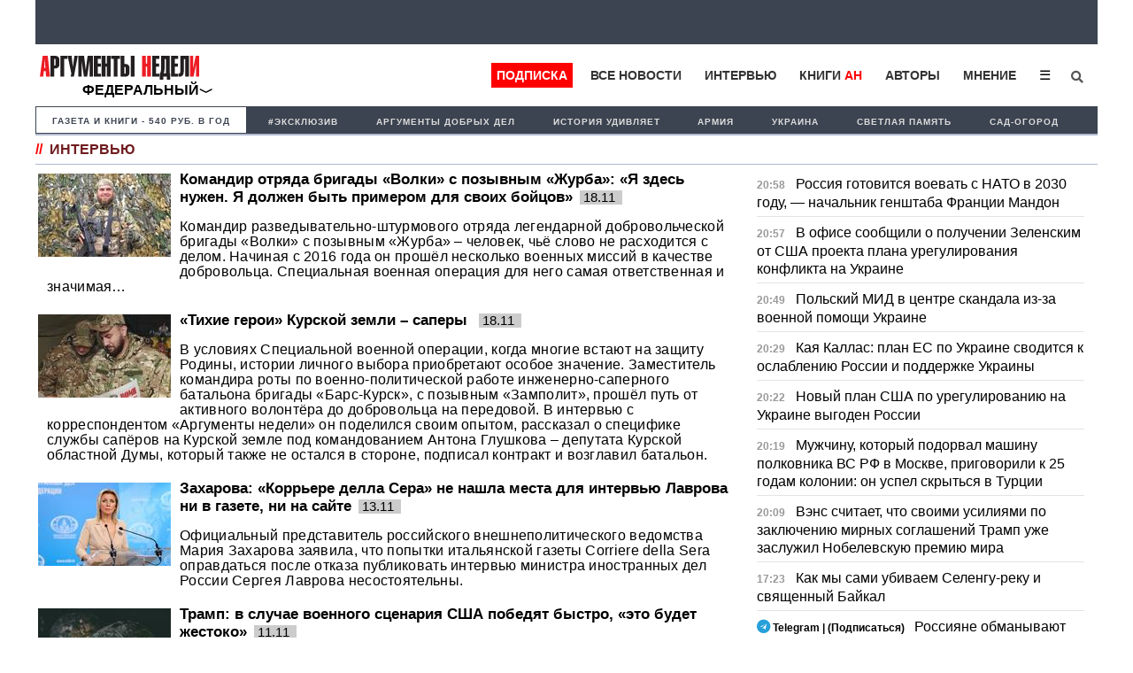

--- FILE ---
content_type: text/html; charset=UTF-8
request_url: https://argumenti.ru/tag/%D0%B8%D0%BD%D1%82%D0%B5%D1%80%D0%B2%D1%8C%D1%8E
body_size: 21790
content:
<!DOCTYPE html>
<html>
<head>
    <meta http-equiv="X-UA-Compatible" content="IE=edge">
	<meta http-equiv="Content-Type" content="text/html; charset=utf-8" />
    
    <link rel="canonical" href="https://argumenti.ru/tag/%d0%b8%d0%bd%d1%82%d0%b5%d1%80%d0%b2%d1%8c%d1%8e" />
	<meta name="yandex-verification" content="4c7141e5dab59132" />
	<meta name="google-site-verification" content="tossbk_I2eb3-RB8DxVbAUYPewK5KDyj6bnrnKC8-eU" />
	<meta name="mailru-verification" content="1505d3c11701cb6c" />
    <meta name="pmail-verification" content="49f3d0550d367c9cecde10c0a2d4cbd2">
	<meta name="viewport" content="width=device-width, initial-scale=1.0">
    <meta name="757a66e838ed83d5840779983391e519" content="">
	<title>Новости по теме интервью - Аргументы Недели</title><meta name="description" content="интервью. Читайте последние новости на тему интервью в ленте новостей на сайте Аргументы недели"><meta name="og:type" content="website"><meta name="og:site_name" content="Аргументы Недели"><meta name="twitter:title" content="Новости по теме интервью - Аргументы Недели"><meta name="twitter:image" content="https://argumenti.ru/images/cover-an.png"><meta name="og:title" content="Новости по теме интервью - Аргументы Недели"><meta name="og:description" content="интервью. Читайте последние новости на тему интервью в ленте новостей на сайте Аргументы недели"><meta name="og:image:type" content="image/png"><meta name="og:image" content="https://argumenti.ru/images/cover-an.png"><meta name="og:image:width" content="1200"><meta name="og:image:height" content="630"><link rel="stylesheet" href="https://argumenti.ru/pub/styles/reset.css" type="text/css"><link rel="stylesheet" href="https://argumenti.ru/src/styles.css?ver=214" type="text/css">	<//base href="https://argumenti.ru/">
	
       
	<link title="argumenti_ru" type="application/rss+xml" rel="alternate" href="https://argumenti.ru/rss/argumenti_online.xml"/>
    <link rel="shortcut icon" href="/favicon.ico?ver=2" type="image/x-icon" />
    <link rel="apple-touch-icon" href="/apple-touch-icon.png?ver=2" />
    <link rel="apple-touch-icon" sizes="57x57" href="/apple-touch-icon-57x57.png?ver=2" />
    <link rel="apple-touch-icon" sizes="72x72" href="/apple-touch-icon-72x72.png?ver=2" />
    <link rel="apple-touch-icon" sizes="76x76" href="/apple-touch-icon-76x76.png?ver=2" />
    <link rel="apple-touch-icon" sizes="114x114" href="/apple-touch-icon-114x114.png?ver=2" />
    <link rel="apple-touch-icon" sizes="120x120" href="/apple-touch-icon-120x120.png?ver=2" />
    <link rel="apple-touch-icon" sizes="144x144" href="/apple-touch-icon-144x144.png?ver=2" />
    <link rel="apple-touch-icon" sizes="152x152" href="/apple-touch-icon-152x152.png?ver=2" />
    <link rel="apple-touch-icon" sizes="180x180" href="/apple-touch-icon-180x180.png?ver=2" />
	<link rel="icon" type="image/ico" href="/favicon.ico?ver=2" />
	<link rel="icon" type="image/png" sizes="32x32" href="/favicon-32x32.png?ver=2">
    <link rel="icon" type="image/png" sizes="16x16" href="/favicon-16x16.png?ver=2">
    <link rel="stylesheet" href="/pub/styles/fontawesome/css/all.css?ver=1">
    <script type="text/javascript" src="https://argumenti.ru//pub/js/my.js?ver=0.458"></script>
    <script async id="__lxGc__rtr" type="text/javascript" src="//s.clickiocdn.com/t/183738/360.js"></script>
    <script async type="text/javascript" src="//s.luxupcdnc.com/t/common_402.js"></script>
    <!-- Yandex.RTB -->
<script>window.yaContextCb=window.yaContextCb||[]</script>
<script src="https://yandex.ru/ads/system/context.js" async></script>
    <script async src="https://jsn.24smi.net/smi.js"></script>
        <!-- ex_adv 49 --><!-- Yandex.RTB R-A-50615-94 -->
<script>window.yaContextCb.push(()=>{
  Ya.Context.AdvManager.render({
    type: 'fullscreen',    
    platform: 'touch',
    blockId: 'R-A-50615-94'
  })
})</script>    <script data-ad-client="ca-pub-1408921960916748" async src="https://pagead2.googlesyndication.com/pagead/js/adsbygoogle.js"></script>

    <script>
   
</script>


</head>
<body>
    
    <!-- ex_adv 13 --><!--AdFox START-->
<!--argumentiru-->
<!--Площадка: Аргументы Недели / * / *-->
<!--Тип баннера: FullScreen mobile-->
<!--Расположение: <верх страницы>-->
<div id="adfox_15871344050072167"></div>
<script>
    window.Ya.adfoxCode.create({
        ownerId: 264297,
        containerId: 'adfox_15871344050072167',
        params: {
            pp: 'g',
            ps: 'cquo',
            p2: 'ggws'
        }
    });
</script>    
<!-- create page: 2025-11-20 21:05:44 -->

<!-- Yandex.Metrika counter -->
<script type="text/javascript" >
   (function(m,e,t,r,i,k,a){m[i]=m[i]||function(){(m[i].a=m[i].a||[]).push(arguments)};
   m[i].l=1*new Date();k=e.createElement(t),a=e.getElementsByTagName(t)[0],k.async=1,k.src=r,a.parentNode.insertBefore(k,a)})
   (window, document, "script", "https://mc.yandex.ru/metrika/tag.js", "ym");

   ym(26004090, "init", {
        clickmap:true,
        trackLinks:true,
        accurateTrackBounce:true,
        webvisor:true
   });
</script>
<noscript><div><img src="https://mc.yandex.ru/watch/26004090" style="position:absolute; left:-9999px;" alt="" /></div></noscript>
<!-- /Yandex.Metrika counter --><!-- Rating Mail.ru counter -->
<script type="text/javascript">
var _tmr = window._tmr || (window._tmr = []);
_tmr.push({id: "1069168", type: "pageView", start: (new Date()).getTime()});
(function (d, w, id) {
  if (d.getElementById(id)) return;
  var ts = d.createElement("script"); ts.type = "text/javascript"; ts.async = true; ts.id = id;
  ts.src = "https://top-fwz1.mail.ru/js/code.js";
  var f = function () {var s = d.getElementsByTagName("script")[0]; s.parentNode.insertBefore(ts, s);};
  if (w.opera == "[object Opera]") { d.addEventListener("DOMContentLoaded", f, false); } else { f(); }
})(document, window, "topmailru-code");
</script><noscript><div>
<img src="https://top-fwz1.mail.ru/counter?id=1069168;js=na" style="border:0;position:absolute;left:-9999px;" alt="Top.Mail.Ru" />
</div></noscript>
<!-- //Rating Mail.ru counter -->

<!--Desktop--!>
<header itemscope itemtype="http://schema.org/WPHeader">
    
                                        
        <ul id="tabloid_new" style="min-height: 50px;"></ul>
        
        <script async type="text/javascript">
            load_an_content('tabloid_new', 'https://argumenti.ru/cache/pages/tabloid_id.html');
         </script>    


        
                        <div id="sub_header">
    <div id="an_logo">
                    <div class="an-logo">
                <a href="/">
                    <img alt="Аргументы Недели (argumenti.ru)" src="https://argumenti.ru/images/logo/argumentiru.svg"/>
                </a>
            </div>
            <div class="an-region">Федеральный</div>
            </div>
    <div class="region-menu-block">
                <span class="closeLRegionMenu">✖</span>
                                <ul class="header-region">
                    <li><a href="https://argumenti.ru/">Федеральный</a></li> 
                                                                    <li><a href="https://argumenti.ru/region/arkhangelsk">Архангельск</a></li>
                                                                    <li><a href="https://argumenti.ru/region/astrahan">Астрахань</a></li>
                                                                    <li><a href="https://argumenti.ru/region/bashkortostan">Башкортостан</a></li>
                                                                    <li><a href="https://argumenti.ru/region/vladivostok">Владивосток</a></li>
                                                                    <li><a href="https://argumenti.ru/region/volgograd">Волгоград</a></li>
                                                                    <li><a href="https://argumenti.ru/region/vologda">Вологда</a></li>
                                                                    <li><a href="https://argumenti.ru/region/voronezh">Воронеж</a></li>
                                                                    <li><a href="https://argumenti.ru/region/vyatka">Вятка</a></li>
                                                                    <li><a href="https://argumenti.ru/region/irkutsk">Иркутск</a></li>
                                                                    <li><a href="https://argumenti.ru/region/kaliningrad">Калининград</a></li>
                                                                    <li><a href="https://argumenti.ru/region/karel">Карелия</a></li>
                                                                    <li><a href="https://an-crimea.ru/" target="_blank"">Крым</a></li>
                                                                    <li><a href="https://argumenti.ru/region/kuban">Кубань</a></li>
                                                                    <li><a href="https://argumenti.ru/region/lenobl">Ленобласть</a></li>
                                                                    <li><a href="https://argumenti.ru/region/mari-el">Марий Эл</a></li>
                                                                    <li><a href="https://argumenti.ru/region/mordovia">Мордовия</a></li>
                                                                    <li><a href="https://argumenti.ru/region/nnovgorod">Нижний Новгород</a></li>
                                                                    <li><a href="https://argumenti.ru/region/novosib">Новосибирск</a></li>
                                                                    <li><a href="https://argumenti.ru/region/orenburg">Оренбург</a></li>
                                                                    <li><a href="https://argumenti.ru/region/penza">Пенза</a></li>
                                                                    <li><a href="https://argumenti.ru/region/perm">Пермь</a></li>
                                                                    <li><a href="https://argumenti.ru/region/spb">Петербург</a></li>
                                                                    <li><a href="https://argumenti.ru/region/pskov">Псков</a></li>
                                                                    <li><a href="https://argumenti.ru/region/rostov_na_donu">Ростов-на-Дону</a></li>
                                                                    <li><a href="https://argumenti.ru/region/samara">Самара</a></li>
                                                                    <li><a href="https://argumenti.ru/region/saratov">Саратов</a></li>
                                                                    <li><a href="https://argumenti.ru/region/sakhlin">Сахалин</a></li>
                                                                    <li><a href="https://argumenti.ru/region/ekb">Свердловская область</a></li>
                                                                    <li><a href="https://argumenti.ru/region/smolensk">Смоленск</a></li>
                                                                    <li><a href="https://argumenti.ru/region/tambov">Тамбов</a></li>
                                                                    <li><a href="https://argumenti.ru/region/tatarstan">Татарстан</a></li>
                                                                    <li><a href="https://argumenti.ru/region/tolyatti">Тольятти</a></li>
                                                                    <li><a href="https://argumenti.ru/region/udmurtiya">Удмуртия</a></li>
                                                                    <li><a href="https://argumenti.ru/region/ulyanovsk">Ульяновск</a></li>
                                                                    <li><a href="https://argumenti.ru/region/hab">Хабаровск</a></li>
                                                                    <li><a href="https://argumenti.ru/region/chelyabinsk">Челябинск</a></li>
                                                                    <li><a href="https://argumenti.ru/region/chuvashija">Чувашия</a></li>
                                    </ul>    
            </div>         
        <ul id="header_menu">
            <li class="header_menu_klan"><a href="https://argumenti.ru/klan_landing?utm_source=argumenti.ru&utm_medium=menu&utm_campaign=klan_landing" target="_blank">Подписка</a></li>
            <li><a href="/news">Все новости</a></li>
            <li><a href="/interview">Интервью</a></li>
            <li><a href="https://klan.argumenti.ru/?utm_source=argumenti.ru&utm_medium=menu&utm_campaign=klan" rel="nofollow">Книги&nbsp;<span style="color:red;">АН</span></a></li>
            <li><a href="https://argumenti.ru/authors" rel="nofollow">Авторы</a></li>
            <li><a href="https://argumenti.ru/opinion" rel="nofollow">Мнение</a></li>
            <li class="dropdown">
                <button onclick="dropdownFunction()" class="dropbtn">☰</button>
                <div id="dropDesc" class="dropdown-content">
                    <a href="https://argumenti.ru/politics">Политика</a>
                    <a href="https://argumenti.ru/economics">Экономика</a>
                    <a href="https://argumenti.ru/society">Общество</a>
                    <a href="https://argumenti.ru/world">В мире</a>
                    <a href="https://argumenti.ru/army">Армия</a>
                    <a href="https://argumenti.ru/espionage">Шпионаж</a>
                    <a href="https://argumenti.ru/incident">Происшествия</a>
                    <a href="https://argumenti.ru/culture">Культура</a>
                    <a href="https://argumenti.ru/history">История</a>
                    <a href="https://argumenti.ru/education">Образование</a>
                    <a href="https://argumenti.ru/science">Наука</a>
                    <a href="https://argumenti.ru/showbiz">Шоубиз</a>
                    <a href="https://argumenti.ru/tourism">Туризм</a>
                    <a href="https://argumenti.ru/earth">Сад-огород</a>
                    <a href="https://argumenti.ru/about" target="_blank">Об издании</a>
                </div>
            </li>
            <!--<li>
                <i class="fa fa-sign-in" aria-hidden="true"></i>
            </li>-->
            <li id="search_id" class="search_li">
                <form class="search_form" action="https://argumenti.ru/search" method="GET">
                    <input type="search" placeholder="Введите запрос и Enter" name="text" class="search_input" value="" required="">
                    <input type="submit" class="search_submit" value="Найти">
                    <span class="search_icon" onclick="searchClick()"><i class="fas fa-search"></i></span>
                </form>
            </li>

        </ul>

        <ul id="header_menu-mob">
            <li class="dropdown-mob">
                <button onclick="dropdownmobFunction()" class="dropbtn-mob">☰</button>
            </li>
            <div id="dropMob" class="dropdown-content-mob">
                <a class="klan_newmenu-mob" href="https://klan.argumenti.ru/?utm_source=argumenti.ru&utm_medium=menu&utm_campaign=klan" target="_blank">ПОДПИСКА</a>
                <a href="https://klan.argumenti.ru/?utm_source=argumenti.ru&utm_medium=menu&utm_campaign=klan">Книги-АН</a></li>
                <a href="/news">Все новости</a></li>
                <a href="/interview">Интервью</a></li>
                <a href="https://an-crimea.ru/" rel="nofollow">АН-Крым</a></li>
                <a href="https://argumenti.ru/authors" rel="nofollow">Авторы</a></li>
                <a href="https://argumenti.ru/opinion" rel="nofollow">Мнение</a></li>
                <a href="https://argumenti.ru/regions" rel="nofollow">Регионы</a></li>
                <p class="newmenu-paragraf">Рубрики</p>
                <a href="https://argumenti.ru/politics">Политика</a>
                <a href="https://argumenti.ru/economics">Экономика</a>
                <a href="https://argumenti.ru/society">Общество</a>
                <a href="https://argumenti.ru/world">В мире</a>
                <a href="https://argumenti.ru/army">Армия</a>
                <a href="https://argumenti.ru/espionage">Шпионаж</a>
                <a href="https://argumenti.ru/incident">Проиcшествия</a>
                <a href="https://argumenti.ru/culture">Культура</a>
                <a href="https://argumenti.ru/history">История</a>
                <a href="https://argumenti.ru/education">Образование</a>
                <a href="https://argumenti.ru/science">Наука</a>
                <a href="https://argumenti.ru/showbiz">Шоубиз</a>
                <a href="https://argumenti.ru/tourism">Туризм</a>
                <a href="https://argumenti.ru/earth">Сад-огород</a>
                <form class="search_form-mob" action="https://argumenti.ru/search" method="GET">
                    <input type="search" placeholder="Введите запрос и Enter" name="text" class="search_input" value="" required="">
                    <input type="submit" class="search_submit" value="Найти">
                    <span class="search_icon-mob"><i class="fas fa-search"></i></span>
                </form>
            </div>
        </ul>
</div>        <ul class="second_menu">

        <li class="number_download" style="font-size:.9em;"><a style="color:#3d4451;" href="https://argumenti.ru/klan_landing?utm_source=argumenti.ru&utm_medium=menu&utm_campaign=tagmenu" target="_blank">Газета и книги - 540 руб. в год</a></li>
	                <li><a href="https://argumenti.ru/tag/эксклюзив">#эксклюзив</a></li>
                    <li><a href="https://argumenti.ru/search?text=%D0%90%D1%80%D0%B3%D1%83%D0%BC%D0%B5%D0%BD%D1%82%D1%8B+%D0%B4%D0%BE%D0%B1%D1%80%D1%8B%D1%85+%D0%B4%D0%B5%D0%BB">Аргументы добрых дел</a></li>
                    <li><a href="https://argumenti.ru/tag/история+удивляет">История удивляет</a></li>
                    <li><a href="https://argumenti.ru/tag/армия">Армия </a></li>
                    <li><a href="https://argumenti.ru/tag/Украина">Украина</a></li>
                    <li><a href="https://argumenti.ru/tag/светлаяпамять">Светлая Память</a></li>
                    <li><a href="https://argumenti.ru/earth">Сад-огород</a></li>
        
    </ul>    
	</header>

<div class="container">

	<section id="center">

		<h1 class="namerub"><span class="rem">//</span>интервью</h1>

<div class="big_block big_block-news">
    <div class="col_big fs_896" style="align-content: start;">
                
                                <article class="news_article">
                <div class="news-img">
                                                                <a href="https://argumenti.ru/interview/2025/11/975582"><img data-src="https://img.argumenti.ru/news/150x94/975582.jpg" alt="Командир отряда бригады «Волки» с позывным «Журба»: «Я здесь нужен. Я должен быть примером для своих бойцов»" /></a>
                                    </div>
                <p class="maxititle">
                    <a href="https://argumenti.ru/interview/2025/11/975582">Командир отряда бригады «Волки» с позывным «Журба»: «Я здесь нужен. Я должен быть примером для своих бойцов»</a><span class="rub_time">18.11&nbsp;</span>
                </p>

                <p class="col_p">
                    <a href="https://argumenti.ru/interview/2025/11/975582">Командир разведывательно-штурмового отряда легендарной добровольческой бригады «Волки» с позывным «Журба» – человек, чьё слово не расходится с делом. Начиная с 2016 года он прошёл несколько военных миссий в качестве добровольца. Специальная военная операция для него самая ответственная и значимая…</a>
                </p>

            </article>
            
		                        <article class="news_article">
                <div class="news-img">
                                                                <a href="https://argumenti.ru/interview/2025/11/975528"><img data-src="https://img.argumenti.ru/news/150x94/20251118023041-975528.jpeg" alt="«Тихие герои» Курской земли – саперы " /></a>
                                    </div>
                <p class="maxititle">
                    <a href="https://argumenti.ru/interview/2025/11/975528">«Тихие герои» Курской земли – саперы </a><span class="rub_time">18.11&nbsp;</span>
                </p>

                <p class="col_p">
                    <a href="https://argumenti.ru/interview/2025/11/975528">В условиях Специальной военной операции, когда многие встают на защиту Родины, истории личного выбора приобретают особое значение. Заместитель командира роты по военно-политической работе инженерно-саперного батальона бригады «Барс-Курск», c позывным «Замполит», прошёл путь от активного волонтёра до добровольца на передовой. В интервью с корреспондентом «Аргументы недели» он поделился своим опытом, рассказал о специфике службы сапёров на Курской земле под командованием Антона Глушкова – депутата Курской областной Думы, который также не остался в стороне, подписал контракт и возглавил батальон.</a>
                </p>

            </article>
            
		                        <article class="news_article">
                <div class="news-img">
                                                                <a href="https://argumenti.ru/politics/2025/11/975018"><img data-src="https://img.argumenti.ru/news/150x94/20251113080716-975018.jpg" alt="Захарова: «Коррьере делла Сера» не нашла места для интервью Лаврова ни в газете, ни на сайте" /></a>
                                    </div>
                <p class="maxititle">
                    <a href="https://argumenti.ru/politics/2025/11/975018">Захарова: «Коррьере делла Сера» не нашла места для интервью Лаврова ни в газете, ни на сайте</a><span class="rub_time">13.11&nbsp;</span>
                </p>

                <p class="col_p">
                    <a href="https://argumenti.ru/politics/2025/11/975018">Официальный представитель российского внешнеполитического ведомства Мария Захарова заявила, что попытки итальянской газеты Corriere della Sera оправдаться после отказа публиковать интервью министра иностранных дел России Сергея Лаврова несостоятельны.</a>
                </p>

            </article>
            
		                        <article class="news_article">
                <div class="news-img">
                                                                <a href="https://argumenti.ru/politics/2025/11/974653"><img data-src="https://img.argumenti.ru/news/150x94/20251111014945-974653.jpg" alt="Трамп: в случае военного сценария США победят быстро, «это будет жестоко»" /></a>
                                    </div>
                <p class="maxititle">
                    <a href="https://argumenti.ru/politics/2025/11/974653">Трамп: в случае военного сценария США победят быстро, «это будет жестоко»</a><span class="rub_time">11.11&nbsp;</span>
                </p>

                <p class="col_p">
                    <a href="https://argumenti.ru/politics/2025/11/974653">В случае военного сценария Соединенные Штаты одержат победу быстро, «это будет жестоко». Соответствующее заявление в ходе интервью телевизионному каналу Fox News сделал американский президент Дональд Трамп.</a>
                </p>

            </article>
                            <!-- Yandex.RTB R-A-50615-85 -->
                <div id="yandex_rtb_R-A-50615-85"></div>
                <script>
                window.yaContextCb.push(()=>{
                    Ya.Context.AdvManager.render({
                        "blockId": "R-A-50615-85",
                        "renderTo": "yandex_rtb_R-A-50615-85"
                    })
                })
                </script>   
            
		                        <article class="news_article">
                <div class="news-img">
                                                                <a href="https://argumenti.ru/society/2025/11/974171"><img data-src="https://img.argumenti.ru/news/150x94/20251107080258-974171.png" alt="Обращения граждан в Общественную палату России: как это работает" /></a>
                                    </div>
                <p class="maxititle">
                    <a href="https://argumenti.ru/society/2025/11/974171">Обращения граждан в Общественную палату России: как это работает</a><span class="rub_time">07.11&nbsp;</span>
                </p>

                <p class="col_p">
                    <a href="https://argumenti.ru/society/2025/11/974171">Член ОП РФ Алена Булгакова в интервью Аргументам Недели рассказала о работе с обращениями граждан и общественном контроле за голосованием на выборах.


</a>
                </p>

            </article>
            
		                        <article class="news_article">
                <div class="news-img">
                                                        </div>
                <p class="maxititle">
                    <a href="https://argumenti.ru/sport/tennis/2025/11/973348">Теннисист Александр Бублик: Стараемся подходить к любому турниру оптимально и надеяться на лучшее</a><span class="rub_time">01.11&nbsp;</span>
                </p>

                <p class="col_p">
                    <a href="https://argumenti.ru/sport/tennis/2025/11/973348">Среди сенсаций переехавшего на Дефанс теннисного турнира Masters серии в Париже стал проход в полуфинал россиянина Александра Бублика, долгое время представлявшего Казахстан. О том, насколько этот результат был ожидаем, и о других информационных поводах, которые Александр Бублик создал по ходу турнира, корреспондент «АН» поинтересовалась после его победы в трудном матче против австралийца Алекса де Минора со счётом 6:7 (5:7), 6:4, 7:5.</a>
                </p>

            </article>
            
		                        <article class="news_article">
                <div class="news-img">
                                                        </div>
                <p class="maxititle">
                    <a href="https://argumenti.ru/politics/2025/10/972867">«Маразм крепчал»: в Москве прокомментировали «милитаристский угар» бельгийского министра</a><span class="rub_time">29.10&nbsp;</span>
                </p>

                <p class="col_p">
                    <a href="https://argumenti.ru/politics/2025/10/972867">Министр обороны Бельгии Тео Франкен заявил, что «Москва будет стерта с лица земли» в случае гипотетического конфликта.
</a>
                </p>

            </article>
            
		                        <article class="news_article">
                <div class="news-img">
                                                        </div>
                <p class="maxititle">
                    <a href="https://argumenti.ru/sport/tennis/2025/10/972637">Теннисист Андрей Рублёв: Условия здесь гораздо лучше</a><span class="rub_time">28.10&nbsp;</span>
                </p>

                <p class="col_p">
                    <a href="https://argumenti.ru/sport/tennis/2025/10/972637">Первым игроком, открывшим выступление российских теннисистов на традиционном турнире серии Masters в Париже и попробовавшим новые условия после переезда турнира, стал Андрей Рублёв. Выиграв у британца Джейкоба Фирнли со счётом 6:1, 6:4, он вышел во второй круг, после чего рассказал о своих впечатлениях корреспонденту «АН»:</a>
                </p>

            </article>
                            <!-- Yandex.RTB R-A-50615-78 -->
                <div id="yandex_rtb_R-A-50615-78"></div>
                <script>
                window.yaContextCb.push(()=>{
                    Ya.Context.AdvManager.render({
                        "blockId": "R-A-50615-78",
                        "renderTo": "yandex_rtb_R-A-50615-78"
                    })
                })
                </script> 
            
		                        <article class="news_article">
                <div class="news-img">
                                                        </div>
                <p class="maxititle">
                    <a href="https://argumenti.ru/society/2025/10/972096">Басмач: «Уровня «Бог» на земле не бывает»</a><span class="rub_time">23.10&nbsp;</span>
                </p>

                <p class="col_p">
                    <a href="https://argumenti.ru/society/2025/10/972096">Линия боевого соприкосновения – не самое лучшее место для долгих разговоров. А с Басмачом, командиром роты мотострелков, мы познакомились именно там. На берегу Днепра, в районе Каховки. Но, к счастью, у бойцов случаются отпуска. Так что по душам нам с Тимуром удалось поговорить у него дома, в Белгороде, куда он пригласил меня, чтобы познакомить с семьёй. Очень понравилась его супруга, Наталья. Настоящая жена офицера – мужественная и мудрая. Ну и красивая, да.</a>
                </p>

            </article>
            
		                        <article class="news_article">
                <div class="news-img">
                                                        </div>
                <p class="maxititle">
                    <a href="https://argumenti.ru/interview/2025/10/971743">Ирина Винер: Работаем не ради зарплаты, а ради идеи</a><span class="rub_time">21.10&nbsp;</span>
                </p>

                <p class="col_p">
                    <a href="https://argumenti.ru/interview/2025/10/971743">Заслуженный тренер России, Герой Труда РФ, председатель Комиссии ОП РФ по физической культуре, спорту и здоровому образу жизни Ирина Винер в преддверии форума ОП РФ «Сообщество», который пройдёт в Москве 31 октября – 1 ноября, рассказала «Аргументам недели» о развитии массового и профессионального…</a>
                </p>

            </article>
            
		                        <article class="news_article">
                <div class="news-img">
                                                        </div>
                <p class="maxititle">
                    <a href="https://argumenti.ru/world/2025/10/970209">Хвастовство главы украинской энергосистемы оказалось преждевременным</a><span class="rub_time">10.10&nbsp;</span>
                </p>

                <p class="col_p">
                    <a href="https://argumenti.ru/world/2025/10/970209">Тот случай, когда статья в прессе вышла не вовремя….
</a>
                </p>

            </article>
            
		                        <article class="news_article">
                <div class="news-img">
                                                        </div>
                <p class="maxititle">
                    <a href="https://argumenti.ru/society/2025/10/969956">Барбара Брыльска отказалась разговаривать на русском языке</a><span class="rub_time">08.10&nbsp;</span>
                </p>

                <p class="col_p">
                    <a href="https://argumenti.ru/society/2025/10/969956">Актриса Барбара Брыльска, известная по всеми любимому фильму «Ирония судьбы», отказалась от общения на русском языке. Ведя затворнический образ жизни в Польше и избегая журналистов, она в беседе с изданием «Абзац» заявила:</a>
                </p>

            </article>
            
		                        <article class="news_article">
                <div class="news-img">
                                                        </div>
                <p class="maxititle">
                    <a href="https://argumenti.ru/interview/2025/10/969092">Фонд «Жить вместе» поддерживает тех, кто меняет мир к лучшему</a><span class="rub_time">02.10&nbsp;</span>
                </p>

                <p class="col_p">
                    <a href="https://argumenti.ru/interview/2025/10/969092">Благотворительный фонд «Жить вместе» более 10 лет поддерживает тех, кто старается трудиться вместе на благо нашей страны. Президент фонда Алексей Наумов в интервью для «Аргументы недели» рассказал о том, как организация, начинавшая с культурно-просветительских проектов, пришла к поддержке социальных инициатив в регионах России, что вдохновляет фонд и какие проекты получают премию «Жить вместе».
</a>
                </p>

            </article>
            
		                        <article class="news_article">
                <div class="news-img">
                                                                <a href="https://argumenti.ru/army/2025/09/968365"><img data-src="https://img.argumenti.ru/news/150x94/20250927042308-968365.jpg" alt=" Морпех Листок: свадьба между штурмами" /></a>
                                    </div>
                <p class="maxititle">
                    <a href="https://argumenti.ru/army/2025/09/968365"> Морпех Листок: свадьба между штурмами</a><span class="rub_time">27.09&nbsp;</span>
                </p>

                <p class="col_p">
                    <a href="https://argumenti.ru/army/2025/09/968365">Кавалер трех орде́нов Му́жества заместитель командира батальона морпехов 810-й бригады с позывным Листок — в морской пехоте личность легендарная. Беседа с профи штурмовой работы, постоянно находящимся в самом пекле спецоперации, состоялась лишь потому, что на Сумском направлении Листок получил ранение. Слава Богу, легкое.</a>
                </p>

            </article>
            
		                        <article class="news_article">
                <div class="news-img">
                                                        </div>
                <p class="maxititle">
                    <a href="https://argumenti.ru/society/2025/09/967553">Актер театра и кино, депутат Госдумы Певцов: артистка Алла Пугачева забыта в России</a><span class="rub_time">22.09&nbsp;</span>
                </p>

                <p class="col_p">
                    <a href="https://argumenti.ru/society/2025/09/967553">Народный артист РФ, депутат Государственной думы Дмитрий Певцов считает, что артистка Алла Пугачева забыта в России. По словам парламентария, те, кто уважал Пугачеву, уже перестали это делать.
</a>
                </p>

            </article>
            
		                        <article class="news_article">
                <div class="news-img">
                                                        </div>
                <p class="maxititle">
                    <a href="https://argumenti.ru/society/2025/09/966949">Захарова после интервью Пугачевой напомнила, что в Священном Писании написано "не сотвори себе кумира"</a><span class="rub_time">17.09&nbsp;</span>
                </p>

                <p class="col_p">
                    <a href="https://argumenti.ru/society/2025/09/966949">Официальный представитель МИД РФ Мария Захарова, комментируя высказывания Аллы Пугачевой о красивом, приличном, порядочном и интеллектуальном человеке, которым она восхищалась, Джохаре Дудаеве*, напомнила об одной простой мудрости. 
** - </a>
                </p>

            </article>
            
		                        <article class="news_article">
                <div class="news-img">
                                                        </div>
                <p class="maxititle">
                    <a href="https://argumenti.ru/world/2025/09/966504">Разведка США заменила наркотики на нефть в своей стратегии против Венесуэлы</a><span class="rub_time">14.09&nbsp;</span>
                </p>

                <p class="col_p">
                    <a href="https://argumenti.ru/world/2025/09/966504">Полковник Дуглас МакГрегор в интервью Рону Полу разносит в пух и прах миф о «наркогосударстве»: «Вопреки распространённому мнению, Венесуэла НЕ является крупным центром наркотиков. Большинство наркотиков поступали из Колумбии транзитом».

</a>
                </p>

            </article>
            
		                        <article class="news_article">
                <div class="news-img">
                                                        </div>
                <p class="maxititle">
                    <a href="https://argumenti.ru/society/2025/09/966478">Пугачёву признать «врагом народа» и «посадить в тюрьму» или объявить «народным достоянием»?</a><span class="rub_time">14.09&nbsp;</span>
                </p>

                <p class="col_p">
                    <a href="https://argumenti.ru/society/2025/09/966478">Недавно, уехавшая из России Алла Пугачева дала большое интервью журналисту-иноагенту Катерине Гордеевой*. В нем артистка не раз обвинила россиян в невежестве и раболепстве, а также сказала, что не собиралась уезжать из нашей страны, но «Родина её предала». В разговоре на камеру Пугачева призналась, что никогда не любила Родину.
</a>
                </p>

            </article>
            
		                        <article class="news_article">
                <div class="news-img">
                                                        </div>
                <p class="maxititle">
                    <a href="https://argumenti.ru/society/2025/09/966113">Алла Пугачева рассказала, почему уехала из России</a><span class="rub_time">11.09&nbsp;</span>
                </p>

                <p class="col_p">
                    <a href="https://argumenti.ru/society/2025/09/966113">Певица Алла Пугачева рассказала, почему уехала из России. По ее словам, каждый человек имеет право уехать туда, куда он хочет.</a>
                </p>

            </article>
            
		                        <article class="news_article">
                <div class="news-img">
                                                        </div>
                <p class="maxititle">
                    <a href="https://argumenti.ru/politics/2025/09/966056">Такер Карлсон: в Израиле знали о подготовке терактов 11 сентября 2001 года</a><span class="rub_time">10.09&nbsp;</span>
                </p>

                <p class="col_p">
                    <a href="https://argumenti.ru/politics/2025/09/966056">Американский журналист Такер Карлсон в преддверии 24-й годовщины терактов 11 сентября 2001 года заявил, что израильские шпионы в США знали о планах атаки. Он сказал об этом в интервью британскому журналисту Пирсу Моргану, вышедшем на его YouTube-канале. Господин Карлсон заявил, что готовится выпустить документальный фильм о терактах, и пообещал в нем рассказать всю правду об этом событии.

</a>
                </p>

            </article>
            
		                        <article class="news_article">
                <div class="news-img">
                                                        </div>
                <p class="maxititle">
                    <a href="https://argumenti.ru/society/2025/09/965442">Почему человек выбирает преступление: природа, власть и агрессия</a><span class="rub_time">06.09&nbsp;</span>
                </p>

                <p class="col_p">
                    <a href="https://argumenti.ru/society/2025/09/965442">В новом интервью профессор, директор НИИ судебных экспертиз «СТЭЛС» Александр Власов рассуждает о феномене Homo Violentus — «человека, склонного к насилию».</a>
                </p>

            </article>
            
		                        <article class="news_article">
                <div class="news-img">
                                                        </div>
                <p class="maxititle">
                    <a href="https://argumenti.ru/politics/2025/08/964374">Песков заявил, что Путин дал интервью китайским СМИ в преддверии визита в КНР</a><span class="rub_time">29.08&nbsp;</span>
                </p>

                <p class="col_p">
                    <a href="https://argumenti.ru/politics/2025/08/964374">Президент Российской Федерации Владимир Путин дал интервью китайским СМИ в преддверии визита в КНР, Кремль рассчитывает, что оно будет опубликовано предстоящей ночью. Соответствующее заявление сделал официальный представитель Кремля Дмитрий Песков, информирует РИА Новости.</a>
                </p>

            </article>
            
		                        <article class="news_article">
                <div class="news-img">
                                                                <a href="https://argumenti.ru/interview/2025/08/963115"><img data-src="https://img.argumenti.ru/news/150x94/20250819085830-963115.png" alt="Ветерану ВОВ Евгению Знаменскому – 100 лет" /></a>
                                    </div>
                <p class="maxititle">
                    <a href="https://argumenti.ru/interview/2025/08/963115">Ветерану ВОВ Евгению Знаменскому – 100 лет</a><span class="rub_time">19.08&nbsp;</span>
                </p>

                <p class="col_p">
                    <a href="https://argumenti.ru/interview/2025/08/963115">Евгению Алексеевичу Знаменскому 13 августа 2025 года исполнилось 100 лет. Участник обороны Москвы и штурма Берлина, автоматчик и артиллерист-разведчик, старший сержант в отставке, прошедший боевой путь от Сталинграда до Германии, рассказал специальному корреспонденту «Аргументов недели» о том, какие традиции он передал внукам, что для него значит семья и как он планирует продолжать активную жизнь, несмотря на возраст.

</a>
                </p>

            </article>
            
		                        <article class="news_article">
                <div class="news-img">
                                                        </div>
                <p class="maxititle">
                    <a href="https://argumenti.ru/interview/2025/08/961422">История Олеси, женщины на линии огня: Война стирает различие полов — на передовой мы все просто люди</a><span class="rub_time">06.08&nbsp;</span>
                </p>

                <p class="col_p">
                    <a href="https://argumenti.ru/interview/2025/08/961422">В древней скандинавской мифологии валькириями называли прекрасных дев-воительниц, которые собирали души павших воинов и определяли судьбы героев на поле боя.</a>
                </p>

            </article>
            
		                        <article class="news_article">
                <div class="news-img">
                                                        </div>
                <p class="maxititle">
                    <a href="https://argumenti.ru/interview/2025/07/958633">Волонтер Михаил Лисов: СВО — это не кино</a><span class="rub_time">15.07&nbsp;</span>
                </p>

                <p class="col_p">
                    <a href="https://argumenti.ru/interview/2025/07/958633">Накануне нового 2025 года, в конце декабря, Михаил Лисов подписал контракт и уехал защищать Родину — Россию. Тогда «Аргументы недели» брали интервью у волонтера. Спустя месяцы напряженной службы Михаил вернулся домой, встретив у порога своей семьи невероятный подарок судьбы — новорожденную дочь. О суровых буднях на передовой, товариществе и том, как страх отступает перед необходимостью действовать, Михаил Лисов рассказал в интервью со специальным корреспондентом газеты «Аргументы недели».</a>
                </p>

            </article>
            
		                        <article class="news_article">
                <div class="news-img">
                                                        </div>
                <p class="maxititle">
                    <a href="https://argumenti.ru/world/2025/07/957748">Как тебе такое, Трамп: отец Маска хочет привезти Илона в Россию</a><span class="rub_time">08.07&nbsp;</span>
                </p>

                <p class="col_p">
                    <a href="https://argumenti.ru/world/2025/07/957748">Отец Маска  порекомендовал Илону приехать в Россию и сам заявил о желании посетить Донецк и новые регионы России.

</a>
                </p>

            </article>
            
		                        <article class="news_article">
                <div class="news-img">
                                                        </div>
                <p class="maxititle">
                    <a href="https://argumenti.ru/society/2025/06/956535">Большинство россиян сможет выплатить ипотеку только после 60 лет</a><span class="rub_time">27.06&nbsp;</span>
                </p>

                <p class="col_p">
                    <a href="https://argumenti.ru/society/2025/06/956535">62% россиян выплатят ипотеку только после 60 лет, рассказала директор департамента финансовой стабильности Банка России Елизавета Данилова в интервью Invest Future. </a>
                </p>

            </article>
            
		                        <article class="news_article">
                <div class="news-img">
                                                        </div>
                <p class="maxititle">
                    <a href="https://argumenti.ru/politics/2025/06/955800">Американские сенаторы пытались оправдать возможное участие США в смене режима в Иране</a><span class="rub_time">23.06&nbsp;</span>
                </p>

                <p class="col_p">
                    <a href="https://argumenti.ru/politics/2025/06/955800">Об этом экс-сотрудник Пентагона Дэн Колдуэлл сообщил американскому журналисту Такеру Карлсону. По словам Колдуэлла, недавно это пытался сделать сенатор Тед Круз (этот политик в интервью Карлсону призвал бомбить Иран, но даже не знает, сколько людей там живет).

</a>
                </p>

            </article>
            
		                        <article class="news_article">
                <div class="news-img">
                                                        </div>
                <p class="maxititle">
                    <a href="https://argumenti.ru/opinion/2025/06/955654">Что думает Маэстро Раймонд Паулс о Пугачевой?</a><span class="rub_time">21.06&nbsp;</span>
                </p>

                <p class="col_p">
                    <a href="https://argumenti.ru/opinion/2025/06/955654">Аллу Борисовну и Маэстро Раймонда Паулса всегда связывали дружеские отношения — никогда латвийский композитор не отзывался негативно о певице... И сегодня Маэстро остался верен своим принципам:  

</a>
                </p>

            </article>
            
		                        <article class="news_article">
                <div class="news-img">
                                                                <a href="https://argumenti.ru/society/2025/06/955621"><img data-src="https://img.argumenti.ru/news/150x94/20250621034150-955621.jpg" alt="На ПМЭФ ОЭЗ «Санкт-Петербург привлекла» 23,5 млрд рублей инвестиций" /></a>
                                    </div>
                <p class="maxititle">
                    <a href="https://argumenti.ru/society/2025/06/955621">На ПМЭФ ОЭЗ «Санкт-Петербург привлекла» 23,5 млрд рублей инвестиций</a><span class="rub_time">21.06&nbsp;</span>
                </p>

                <p class="col_p">
                    <a href="https://argumenti.ru/society/2025/06/955621">Особая экономическая зона «Санкт-Петербург» пополнится новыми резидентами. Планируется подписание соглашений о намерениях с пятью инвесторами в рамках Петербургского международного экономического форума. Общий объем финансирования проектов составит 23,5 млрд рублей.

</a>
                </p>

            </article>
            
		                        <article class="news_article">
                <div class="news-img">
                                                        </div>
                <p class="maxititle">
                    <a href="https://argumenti.ru/politics/2025/06/955356">Глава Израиля в открытую заявил о желании «изменить облик всего мира»</a><span class="rub_time">19.06&nbsp;</span>
                </p>

                <p class="col_p">
                    <a href="https://argumenti.ru/politics/2025/06/955356">Премьер министр Израиля Беньямин Нетаньяху в интервью публично произнес то, о чем многие в разных странах мира уже подозревали.
</a>
                </p>

            </article>
            
		                        <article class="news_article">
                <div class="news-img">
                                                                <a href="https://argumenti.ru/incident/2025/06/955328"><img data-src="https://img.argumenti.ru/news/150x94/20250619032149-955328.JPG" alt="Отец погибшей Екатерины Шапошниковой: следствие не ответило на главные вопросы" /></a>
                                    </div>
                <p class="maxititle">
                    <a href="https://argumenti.ru/incident/2025/06/955328">Отец погибшей Екатерины Шапошниковой: следствие не ответило на главные вопросы</a><span class="rub_time">19.06&nbsp;</span>
                </p>

                <p class="col_p">
                    <a href="https://argumenti.ru/incident/2025/06/955328">История гибели 27-летней Екатерины Шапошниковой, чье тело обнаружили под окнами собственной квартиры в сентябре 2021 года, продолжает обрастать вопросами. А ответов так и нет, рассказал отец Екатерины. Несмотря на официальную версию следствия о самоубийстве, семья девушки приводит неопровержимые, по их мнению, доказательства насильственной смерти. </a>
                </p>

            </article>
            
		                        <article class="news_article">
                <div class="news-img">
                                                                <a href="https://argumenti.ru/interview/2025/06/953276"><img data-src="https://img.argumenti.ru/news/150x94/20250603061513-953276.jpg" alt="Александр Новиков о буферной зоне Украины,  мигрантах от Ким Чен Ына, немецких «фрицах» и переговорах" /></a>
                                    </div>
                <p class="maxititle">
                    <a href="https://argumenti.ru/interview/2025/06/953276">Александр Новиков о буферной зоне Украины,  мигрантах от Ким Чен Ына, немецких «фрицах» и переговорах</a><span class="rub_time">03.06&nbsp;</span>
                </p>

                <p class="col_p">
                    <a href="https://argumenti.ru/interview/2025/06/953276">Поэт, музыкант и актёр Александр НОВИКОВ – о том, почему он ушёл из телевизионного шоу-бизнеса, как относится к современным артистам и политике, что думает о будущем России.</a>
                </p>

            </article>
            
		                        <article class="news_article">
                <div class="news-img">
                                                        </div>
                <p class="maxititle">
                    <a href="https://argumenti.ru/interview/2025/06/953229">Теннисист Александр Бублик: Никогда не знаешь, в какой момент тебе повезёт — и нужно быть к этому всегда готовым</a><span class="rub_time">03.06&nbsp;</span>
                </p>

                <p class="col_p">
                    <a href="https://argumenti.ru/interview/2025/06/953229">Участие в международном турнире «Roland Garros» стало настоящим взлётом для Александра Бублика. Победа над третьей ракеткой мира и выход в четвертьфинал турнира «Большого шлема» подняли его рейтинг с 76-го на 51-е место. После матча корреспондент «АН» поговорил с казахстанским теннисистом о том, что помогло ему выйти на новый уровень, как он относится к своим победам и зачем ему вообще нужен теннис.

</a>
                </p>

            </article>
            
		                        <article class="news_article">
                <div class="news-img">
                                                        </div>
                <p class="maxititle">
                    <a href="https://argumenti.ru/interview/2025/06/953111">Теннисистка Людмила Самсонова: Иногда нужно просто забыть о теннисе и отдохнуть</a><span class="rub_time">02.06&nbsp;</span>
                </p>

                <p class="col_p">
                    <a href="https://argumenti.ru/interview/2025/06/953111">После яркого выступления на «Ролан Гаррос» теннисистка Людмила Самсонова поделилась своими впечатлениями от турнира с корреспондентом «АН». Россиянка дошла до четвертого круга, где уступила седьмой ракетке турнира — китаянке Чжэн Циньвэнь со счётом 6:7 (5:7), 6:1, 3:6.</a>
                </p>

            </article>
            
		                        <article class="news_article">
                <div class="news-img">
                                                        </div>
                <p class="maxititle">
                    <a href="https://argumenti.ru/interview/2025/05/952694">Теннисистка Екатерина Александрова: Работаю с тем, что есть</a><span class="rub_time">29.05&nbsp;</span>
                </p>

                <p class="col_p">
                    <a href="https://argumenti.ru/interview/2025/05/952694">Екатерина Александрова, одна из немногих россиянок, пробившихся в третий круг «Ролан Гаррос», поделилась с корреспондентом «АН» впечатлениями от турнира, рассказала о своей спортивной форме и адаптации к изменчивым условиям парижских кортов.</a>
                </p>

            </article>
            
		                        <article class="news_article">
                <div class="news-img">
                                                        </div>
                <p class="maxititle">
                    <a href="https://argumenti.ru/interview/2025/05/952038">Теннисистка Анастасия Павлюченкова: Болезнь Лайма была обнаружена в запущенной стадии  </a><span class="rub_time">25.05&nbsp;</span>
                </p>

                <p class="col_p">
                    <a href="https://argumenti.ru/interview/2025/05/952038">На первом игровом дне «Ролан Гаррос» из турнира выбыла одна из российских теннисисток — Анастасия Павлюченкова, которая долгое время не появлялась на корте. После матча стало известно, что причиной перерыва стала болезнь Лайма, обнаруженная у Анастасии в запущенной форме.

</a>
                </p>

            </article>
            
		                        <article class="news_article">
                <div class="news-img">
                                                        </div>
                <p class="maxititle">
                    <a href="https://argumenti.ru/interview/2025/05/952004"> Теннисист Карен Хачанов: С начала грунтового сезона я начал набирать  спортивную форму</a><span class="rub_time">25.05&nbsp;</span>
                </p>

                <p class="col_p">
                    <a href="https://argumenti.ru/interview/2025/05/952004">В преддверии Открытого чемпионата Франции — Roland Garros — российский теннисист Карен Хачанов дал интервью корреспонденту «АН», в котором рассказал о своей  спортивной форме, подготовке к турниру и изменениях в современном теннисе.
</a>
                </p>

            </article>
            
		                        <article class="news_article">
                <div class="news-img">
                                                        </div>
                <p class="maxititle">
                    <a href="https://argumenti.ru/interview/2025/05/951991">Антон Танонов: Моя формула весны — в движении вперёд</a><span class="rub_time">25.05&nbsp;</span>
                </p>

                <p class="col_p">
                    <a href="https://argumenti.ru/interview/2025/05/951991">В Петербурге цветёт «Ленинградская музыкальная весна – 2025». Этот фестиваль современной академической музыки, давно ставший звучащей «визитной карточкой» Северной столицы, переживает перезагрузку и обновление. Художественный руководитель проекта, композитор Антон Танонов делится с нашими постоянными читателями мыслями о времени, драгоценных страницах памяти, искусственном и неискусственном интеллекте, а также о миссии фестиваля.

</a>
                </p>

            </article>
            
		                        <article class="news_article">
                <div class="news-img">
                                                        </div>
                <p class="maxititle">
                    <a href="https://argumenti.ru/interview/2025/05/951831">Теннисистка Мирра Андреева: Я бы забрала всех</a><span class="rub_time">23.05&nbsp;</span>
                </p>

                <p class="col_p">
                    <a href="https://argumenti.ru/interview/2025/05/951831">В пятницу, накануне старта основной сетки турнира «Ролан Гаррос», в рамках рекламной недели прошла благотворительная акция с участием ассоциации SPA, которая помогает находить дом бездомным животным. В мероприятии приняли участие ведущие теннисисты — Янник Синнер, Карлос Алькарас, Арина Соболенко и Мирра Андреева.

</a>
                </p>

            </article>
            
		                        <article class="news_article">
                <div class="news-img">
                                                        </div>
                <p class="maxititle">
                    <a href="https://argumenti.ru/interview/2025/05/950774">«Родина — там, где нужна помощь»: интервью с главой Народного фонда Романом Громовым</a><span class="rub_time">16.05&nbsp;</span>
                </p>

                <p class="col_p">
                    <a href="https://argumenti.ru/interview/2025/05/950774">Народный фонд «Родина» — организация, имя которой всё чаще звучит в контексте реальной, а не формальной помощи людям. О том, как строится эта работа, с какими трудностями сталкивается команда и почему фонд становится не просто благотворительной структурой, а опорой для тысяч, — в интервью с его руководителем, предпринимателем и общественным деятелем Романом Громовым.</a>
                </p>

            </article>
            
		                        <article class="news_article">
                <div class="news-img">
                                                        </div>
                <p class="maxititle">
                    <a href="https://argumenti.ru/interview/2025/05/949703">Актриса театра и кино Галина Бокашевская: У нас есть кем гордиться</a><span class="rub_time">08.05&nbsp;</span>
                </p>

                <p class="col_p">
                    <a href="https://argumenti.ru/interview/2025/05/949703">Галина Анатольевна Бокашевская — актриса, чьё имя давно стало нарицательным в отечественном кино. Её талант и преданность профессии сделали её одной из самых узнаваемых и любимых артисток. Зрителям она запомнилась по таким сериалам и фильмам, как «Улицы разбитых фонарей», «Тайны следствия», «Сёстры», «Мастер и Маргарита», «Опера», «Десантура», «Путейцы», «Склифосовский», «Литейный» и многим другим. На сегодняшний день в её фильмографии — более сотни ролей. Но за этим длинным и насыщенным творческим путём скрывается не только профессиональная биография, но и глубокая личная история, связанная с подвигом её родных в Великой Отечественной войне.  

</a>
                </p>

            </article>
            
		                        <article class="news_article">
                <div class="news-img">
                                                        </div>
                <p class="maxititle">
                    <a href="https://argumenti.ru/interview/2025/04/948789">Евгения Ермолаева: о тенденциях импортозамещения в сфере медицинской техники</a><span class="rub_time">30.04&nbsp;</span>
                </p>

                <p class="col_p">
                    <a href="https://argumenti.ru/interview/2025/04/948789">Евгения Ермолаева, председатель комиссии по лабораторной диагностике Московского отделения «Опоры России», директор по развитию компании «Фокус-М», поставщика лабораторного оборудования, в эксклюзивном интервью «Аргументы Недели» рассказала о достижениях импортозамещения и перспективах возврата иностранных компаний на российский рынок.

</a>
                </p>

            </article>
            
		                        <article class="news_article">
                <div class="news-img">
                                                        </div>
                <p class="maxititle">
                    <a href="https://argumenti.ru/interview/2025/04/947131">Искренность как ключ к сердцам читателей: интервью с поэтессой  Златой Дар</a><span class="rub_time">18.04&nbsp;</span>
                </p>

                <p class="col_p">
                    <a href="https://argumenti.ru/interview/2025/04/947131">Поэзия Златы Дар покоряет сердца читателей по всей стране. Ее стихи, наполненные искренностью и глубокими эмоциями, находят отклик в душах людей, заставляя их сопереживать, смеяться и плакать вместе с лирической героиней. В интервью для нашего издания поэтесса раскрывает секреты своего творческого процесса, делится историей своего творческого пути и дает советы молодыми поэтами, которые находятся в начале своего пути. Это глубокое и вдохновляющее интервью с талантливой девушкой, чьи стихи не оставляют равнодушными никого, кто соприкасается с ее поэзией.</a>
                </p>

            </article>
            
		                        <article class="news_article">
                <div class="news-img">
                                                        </div>
                <p class="maxititle">
                    <a href="https://argumenti.ru/world/2025/04/945291">Илон Маск назвал Владимира Путина примером сильного политического лидера</a><span class="rub_time">04.04&nbsp;</span>
                </p>

                <p class="col_p">
                    <a href="https://argumenti.ru/world/2025/04/945291">Отец Илона Маска Эррол заявил ВВС, что он с сыном считают президента России «примером сильного лидера».</a>
                </p>

            </article>
            
		
	
    </div>
    <article id="right_sidebar" class="col fs_896" style="background:white;">
        <!--<a href="https://20idei.ru" target="_blank">
            <img style="margin: 0px auto;display:block;margin-bottom:5px;" src="https://argumenti.ru/pub/images/partners/1016.jpeg" alt="Арзамазский приборостроительный завод" title="Арзамазский приборостроительный завод">
        </a>-->
        
        <!--noindex-->

    <ul class="topanons" style="box-sizing: border-box;">
        									<li>
											<span class="news_time">20:58</span>
										<a href="https://argumenti.ru/world/2025/11/975910">Россия готовится воевать с НАТО в 2030 году, — начальник генштаба Франции Мандон</a>
				</li>
                												<li>
											<span class="news_time">20:57</span>
										<a href="https://argumenti.ru/politics/2025/11/975908">В офисе сообщили о получении Зеленским от США проекта плана урегулирования конфликта на Украине</a>
				</li>
                												<li>
											<span class="news_time">20:49</span>
										<a href="https://argumenti.ru/world/2025/11/975909">Польский МИД в центре скандала из-за военной помощи Украине</a>
				</li>
                												<li>
											<span class="news_time">20:29</span>
										<a href="https://argumenti.ru/politics/2025/11/975906">Кая Каллас: план ЕС по Украине сводится к ослаблению России и поддержке Украины</a>
				</li>
                												<li>
											<span class="news_time">20:22</span>
										<a href="https://argumenti.ru/world/2025/11/975907">Новый план США по урегулированию на Украине выгоден России</a>
				</li>
                												<li>
											<span class="news_time">20:19</span>
										<a href="https://argumenti.ru/incident/2025/11/975903">Мужчину, который подорвал машину полковника ВС РФ в Москве, приговорили к 25 годам колонии: он успел скрыться в Турции</a>
				</li>
                												<li>
											<span class="news_time">20:09</span>
										<a href="https://argumenti.ru/politics/2025/11/975904">Вэнс считает, что своими усилиями по заключению мирных соглашений Трамп уже заслужил Нобелевскую премию мира</a>
				</li>
                												<li>
											<span class="news_time">17:23</span>
										<a href="https://argumenti.ru/zauglom/2025/11/975880">Как мы сами убиваем Селенгу-реку и священный Байкал</a>
				</li>
                										<li>
				<span class="news_time">
					<a href="https://t.me/joinchat/AAAAAEMYqcjPqiohWCne4Q" onclick="ym(26004090,'reachGoal','telegram_invite')" target="_blank">
						<i style="color:#27a0d9;font-size: 1.3em;" class="fab fa-telegram"></i> 
						Telegram | (Подписаться)
					</a>
				</span>
				<a href="https://t.me/argumentiru/21947" onclick="ym(26004090,'reachGoal','telegram_news')" target="_blank">
					Россияне обманывают страховые компании с помощью ИИ				</a>
			</li>
		        </ul>
        <p class="news_arh news_arh-new" style="box-sizing: border-box;">
            <a href="https://argumenti.ru/news" style="font-size:1.1em">Все новости &gt;&gt;</a>
        </p>
	<!--/noindex--><div id="yandex_rtb_R-A-50615-70"></div>
<script>
window.yaContextCb.push(()=>{
	Ya.Context.AdvManager.render({
		"blockId": "R-A-50615-70",
		"renderTo": "yandex_rtb_R-A-50615-70"
	})
})
</script>
        <div id="block__fix-adv_r-bottom" style="width:350px;padding:10px;">
            <!-- ex_adv 68 -->
            <!-- Yandex.RTB R-A-50615-70 -->
            <div id="yandex_rtb_R-A-50615-70"></div>
            <script type="text/javascript">
                (function(w, d, n, s, t) {
                    w[n] = w[n] || [];
                    w[n].push(function() {
                        Ya.Context.AdvManager.render({
                            blockId: "R-A-50615-70",
                            renderTo: "yandex_rtb_R-A-50615-70",
                            async: true
                        });
                    });
                    t = d.getElementsByTagName("script")[0];
                    s = d.createElement("script");
                    s.type = "text/javascript";
                    s.src = "//an.yandex.ru/system/context.js";
                    s.async = true;
                    t.parentNode.insertBefore(s, t);
                })(this, this.document, "yandexContextAsyncCallbacks");
            </script>        </div>
    </article>

</div>
	<div><ul class="pages"><li class="p1" >1</li><li><a href="https://argumenti.ru/tag/%D0%B8%D0%BD%D1%82%D0%B5%D1%80%D0%B2%D1%8C%D1%8E/2">2</a></li><li><a href="https://argumenti.ru/tag/%D0%B8%D0%BD%D1%82%D0%B5%D1%80%D0%B2%D1%8C%D1%8E/3">3</a></li><li><a href="https://argumenti.ru/tag/%D0%B8%D0%BD%D1%82%D0%B5%D1%80%D0%B2%D1%8C%D1%8E/4">4</a></li><li><a href="https://argumenti.ru/tag/%D0%B8%D0%BD%D1%82%D0%B5%D1%80%D0%B2%D1%8C%D1%8E/5">5</a></li><li><a href="https://argumenti.ru/tag/%D0%B8%D0%BD%D1%82%D0%B5%D1%80%D0%B2%D1%8C%D1%8E/30">>></a></li></ul></div>     

<section id="news_id-bottom">
    <!--Mob motion-->
    <div class="adv_after-news rsa_after_news">
        <!-- ex_adv 82 --><!--AdFox START-->
<!--argumentiru-->
<!--Площадка: Аргументы Недели / * / *-->
<!--Тип баннера: 580x400_середина_1-->
<!--Расположение: <верх страницы>-->
<div id="adfox_155069066038636294"></div>
<script>
    (function(w, n) {
    w[n] = w[n] || [];
    w[n].push({
        ownerId: 264297,
        containerId: 'adfox_155069066038636294',
        params: {
            pp: 'g',
            ps: 'cquo',
            p2: 'ghah',
			pk: __clADF__.state
        }
    });})(window, 'adfoxAsyncParams');
</script>

<!--Adfox-->
    </div>
</section>
Страница временно недоступна. Зайдите позже
	</section>

	<!-- Yandex.RTB R-A-50615-100 -->
<script>
window.yaContextCb.push(()=>{
	Ya.Context.AdvManager.render({
		"blockId": "R-A-50615-100",
		"type": "floorAd",
		"platform": "touch"
	})
})
</script>    

<footer>
		<div class="foot_menu">
            <div class="footer-logo">
            <div class="copy-footer">©&nbsp;2025</div>    
            <div>АРГУМЕНТЫ НЕДЕЛИ</a></div>
            </div>

            <ul class="footer-menu">
                    <li><a href="https://argumenti.ru/about" target="_blank" rel="nofollow">Об издании</a></li>
                    <li><a href="/">Главная</a></li>
                    <li><a href="/news">Все новости</a></li>
                    <li><a href="/authors">Авторы</a></li>
            
                    <li><a href="/tag/рейтинг+депутатов">Рейтинг депутатов</a></li>
                    <li><a href="/politics">Политика</a></li>
                    <li><a href="/economics">Экономика</a></li>
                    <li><a href="/world">В мире</a></li>
                    <li><a href="/society">Общество</a></li>
                    <li><a href="/showbiz">Шоубиз</a></li>
                    <li><a href="/sport">Спорт</a></li>
                    <li><a href="/health">Здоровье</a></li>
                    <li><a href="/health/nutrition">Правильное питание</a></li>
                    <li><a href="/lifestyle">Лайфстайл</a></li>
                    <li><a href="/tourism">Туризм</a></li>
                    <li><a href="/culture">Культура</a></li>
        
                    <li><a href="/pravoved">Правовед</a></li>
                    <li><a href="/gorodm">Город&nbsp;М</a></li>
                    <li><a href="/earth">Сад-огород</a></li>
                    <li><a href="/espionage">Шпионаж</a></li>
                    <li><a href="/crime">Криминал</a></li>
                    <li><a href="/heroes_speak">Говорят герои</a></li>
                    <li><a href="/history">История</a></li>
                    <li><a href="/education">Образование</a></li>
                    <li><a href="/army">Армия</a></li>
                    <li><a href="/hitech">Хайтек</a></li>
                    <li><a href="/scandal">Скандал</a></li>
                    <li><a href="/social">Соцпакет</a></li>
                    <li><a href="/health_nation">Здоровье нации</a></li>
                    
                                                                                        <li><a href="https://argumenti.ru/region/arkhangelsk">Архангельск</a></li>
                                                                    <li><a href="https://argumenti.ru/region/astrahan">Астрахань</a></li>
                                                                    <li><a href="https://argumenti.ru/region/bashkortostan">Башкортостан</a></li>
                                                                    <li><a href="https://argumenti.ru/region/vladivostok">Владивосток</a></li>
                                                                    <li><a href="https://argumenti.ru/region/volgograd">Волгоград</a></li>
                                                                    <li><a href="https://argumenti.ru/region/vologda">Вологда</a></li>
                                                                    <li><a href="https://argumenti.ru/region/voronezh">Воронеж</a></li>
                                                                    <li><a href="https://argumenti.ru/region/vyatka">Вятка</a></li>
                                                                    <li><a href="https://argumenti.ru/region/irkutsk">Иркутск</a></li>
                                                                    <li><a href="https://argumenti.ru/region/kaliningrad">Калининград</a></li>
                                                                    <li><a href="https://argumenti.ru/region/karel">Карелия</a></li>
                                                                    <li><a href="https://an-crimea.ru/ target="_blank"">Крым</a></li>
                                                                    <li><a href="https://argumenti.ru/region/kuban">Кубань</a></li>
                                                                    <li><a href="https://argumenti.ru/region/lenobl">Ленобласть</a></li>
                                                                    <li><a href="https://argumenti.ru/region/mari-el">Марий Эл</a></li>
                                                                    <li><a href="https://argumenti.ru/region/mordovia">Мордовия</a></li>
                                                                    <li><a href="https://argumenti.ru/region/nnovgorod">Нижний Новгород</a></li>
                                                                    <li><a href="https://argumenti.ru/region/novosib">Новосибирск</a></li>
                                                                    <li><a href="https://argumenti.ru/region/orenburg">Оренбург</a></li>
                                                                    <li><a href="https://argumenti.ru/region/penza">Пенза</a></li>
                                                                    <li><a href="https://argumenti.ru/region/perm">Пермь</a></li>
                                                                    <li><a href="https://argumenti.ru/region/spb">Петербург</a></li>
                                                                    <li><a href="https://argumenti.ru/region/pskov">Псков</a></li>
                                                                    <li><a href="https://argumenti.ru/region/rostov_na_donu">Ростов-на-Дону</a></li>
                                                                    <li><a href="https://argumenti.ru/region/samara">Самара</a></li>
                                                                    <li><a href="https://argumenti.ru/region/saratov">Саратов</a></li>
                                                                    <li><a href="https://argumenti.ru/region/sakhlin">Сахалин</a></li>
                                                                    <li><a href="https://argumenti.ru/region/ekb">Свердловская область</a></li>
                                                                    <li><a href="https://argumenti.ru/region/smolensk">Смоленск</a></li>
                                                                    <li><a href="https://argumenti.ru/region/tambov">Тамбов</a></li>
                                                                    <li><a href="https://argumenti.ru/region/tatarstan">Татарстан</a></li>
                                                                    <li><a href="https://argumenti.ru/region/tolyatti">Тольятти</a></li>
                                                                    <li><a href="https://argumenti.ru/region/udmurtiya">Удмуртия</a></li>
                                                                    <li><a href="https://argumenti.ru/region/ulyanovsk">Ульяновск</a></li>
                                                                    <li><a href="https://argumenti.ru/region/hab">Хабаровск</a></li>
                                                                    <li><a href="https://argumenti.ru/region/chelyabinsk">Челябинск</a></li>
                                                                    <li><a href="https://argumenti.ru/region/chuvashija">Чувашия</a></li>
                       
                    <li><a href="https://argumenti.ru/parthers" target="_blank" rel="nofollow">Новости партнеров</a></li>
                </ul>
        </div>
        <div class="footer_line">

            
	        <div id="logo_footer">

                                                                    <div id="endline"><p>Учредитель:  ООО «Издательство «Аргументы недели»</p>
                    <p>Главный редактор сетевого издания (сайта): Желтова Карина Ришатовна</p>
                    <p>Адрес редакции: 119002, г.&nbsp;Москва, ул.&nbsp;Арбат, д.&nbsp;29, 1-й&nbsp;этаж, пом.&nbsp;IV, комн.&nbsp;2 </p>
                    <p style="margin-top:15px;">Возрастная категория сайта: <span class="plus18">18+</span></p>
                </div>

	        </div>

	        <div id="copy">

                <ul id="footer_menu">
                    <li>Редакция: <a href="tel:+74959816836">+7 (495) 981-68-36</a> / <a href="mailto:anonline@argumenti.ru" rel="nofollow">anonline@argumenti.ru</a></li>
                    <li><a href="https://argumenti.ru/reklama/publications.html" rel="nofollow">Реклама в газете:</a> <a href="tel:+74959815263">+7 (495) 638-52-63</a></li>
                    <li>Реклама на сайте: <a href="mailto:kapkova@argumenti.ru" rel="nofollow">kapkova@argumenti.ru</a></li>
                </ul>
                <p>Свободное использование в Интернет-пространстве текстов, фото и видеоматериалов, опубликованных на этом сайте, допускается при условии обязательного размещения гиперссылки на источник публикации www.argumenti.ru. Использование материалов в печатных СМИ допускается только с письменного разрешения редакции.
                                    Сетевое издание «Аргументы недели». Реестровая запись ЭЛ № ФС77-85253 от 10.05.2023 выдана Федеральной службой по надзору в сфере связи, информационных технологий и массовых коммуникаций (Роскомнадзор)	        </div>
	        
            <div id = "rating">
                <ul id="socnets" style="margin-bottom:48px;">
                    <li><a class="vk" target="_blank" href="http://vkontakte.ru/club14409962" rel="nofollow"></a></li>
                    <li><a class="tw" target="_blank" href="http://twitter.com/argumenti" rel="nofollow"></a></li>
                    <!--<li><a class="fb" target="_blank" href="https://www.facebook.com/argumentinedeli" rel="nofollow"></a></li>-->
                    <li><a class="mm" target="_blank" href="http://my.mail.ru/community/argumenti" rel="nofollow"></a></li>
                    <li><a class="ok" target="_blank" href="http://www.odnoklassniki.ru/argumenti" rel="nofollow"></a></li>
                    <!--<li><a class="in" target="_blank" href="http://instagram.com/argumenti.ru" rel="nofollow"></a></li>-->
                </ul>

                <span class="counter">
                    <!-- Yandex.Metrika informer 
                    <a href="https://metrika.yandex.ru/stat/?id=26004090&amp;from=informer"
                    target="_blank" rel="nofollow"><img src="https://informer.yandex.ru/informer/26004090/3_0_EFEFEFFF_EFEFEFFF_0_pageviews"
                    style="width:88px; height:31px; border:0;" alt="Яндекс.Метрика" title="Яндекс.Метрика: данные за сегодня (просмотры, визиты и уникальные посетители)" /></a>
                    /Yandex.Metrika informer -->
                </span>

                <span class="counter">
<!--LiveInternet counter--><a href="https://www.liveinternet.ru/click"
target="_blank"><img id="licnt89BA" width="31" height="31" style="border:0" 
title="LiveInternet"
src="[data-uri]"
alt=""/></a><script>(function(d,s){d.getElementById("licnt89BA").src=
"https://counter.yadro.ru/hit?t44.5;r"+escape(d.referrer)+
((typeof(s)=="undefined")?"":";s"+s.width+"*"+s.height+"*"+
(s.colorDepth?s.colorDepth:s.pixelDepth))+";u"+escape(d.URL)+
";h"+escape(d.title.substring(0,150))+";"+Math.random()})
(document,screen)</script><!--/LiveInternet-->
</span>
  

            </div>
        </div>
    </footer>
</div>

<!--/noindex-->


<script type="text/javascript">
//<![CDATA[
yandex_direct_place = 'ya_direct';
yandex_partner_id = 50615;
yandex_site_bg_color = 'FFFFFF';
yandex_site_charset = 'utf-8';
yandex_ad_format = 'direct';
yandex_font_size = .75;
yandex_direct_type = 'vertical';
yandex_direct_limit = 5;
yandex_direct_header_bg_color = 'ECECEC';
yandex_direct_bg_color = 'ECECEC';
yandex_direct_border_color = 'FFFFFF';
yandex_direct_title_color = '000000';
yandex_direct_url_color = '666666';
yandex_direct_all_color = '000000';
yandex_direct_text_color = '000000';
yandex_direct_hover_color = '000000';
yandex_direct_favicon = true;
//]]>
</script>

<script>
  (function(i,s,o,g,r,a,m){i['GoogleAnalyticsObject']=r;i[r]=i[r]||function(){
  (i[r].q=i[r].q||[]).push(arguments)},i[r].l=1*new Date();a=s.createElement(o),
  m=s.getElementsByTagName(o)[0];a.async=1;a.src=g;m.parentNode.insertBefore(a,m)
  })(window,document,'script','//www.google-analytics.com/analytics.js','ga');

  ga('create', 'UA-11186859-1', 'auto');
  ga('send', 'pageview');

</script>

<script src='https://yastatic.net/jquery/2.1.3/jquery.min.js'></script>
<script src="https://api-maps.yandex.ru/2.0-stable/?load=package.standard&lang=ru-RU" type="text/javascript"></script>
<!--<script type="text/javascript" src="/src/main.js?ver=33" async></script>-->
<script type="text/javascript" src="/pub/js/argumenti_newjs.js?ver=69" async></script>

<!-- Yandex.RTB R-A-50615-99 -->
<script>
window.yaContextCb.push(()=>{
	Ya.Context.AdvManager.render({
		"blockId": "R-A-50615-99",
		"type": "fullscreen",
		"platform": "touch"
	})
})
</script> 

<script type="text/javascript" src="https://argumenti.ru/pub/js/exdv.js?ver=15"></script>
</body>
</html>

--- FILE ---
content_type: text/html; charset=utf-8
request_url: https://www.google.com/recaptcha/api2/aframe
body_size: 271
content:
<!DOCTYPE HTML><html><head><meta http-equiv="content-type" content="text/html; charset=UTF-8"></head><body><script nonce="V35YeQMV_CkWZcBYYzD7qQ">/** Anti-fraud and anti-abuse applications only. See google.com/recaptcha */ try{var clients={'sodar':'https://pagead2.googlesyndication.com/pagead/sodar?'};window.addEventListener("message",function(a){try{if(a.source===window.parent){var b=JSON.parse(a.data);var c=clients[b['id']];if(c){var d=document.createElement('img');d.src=c+b['params']+'&rc='+(localStorage.getItem("rc::a")?sessionStorage.getItem("rc::b"):"");window.document.body.appendChild(d);sessionStorage.setItem("rc::e",parseInt(sessionStorage.getItem("rc::e")||0)+1);localStorage.setItem("rc::h",'1763661949226');}}}catch(b){}});window.parent.postMessage("_grecaptcha_ready", "*");}catch(b){}</script></body></html>